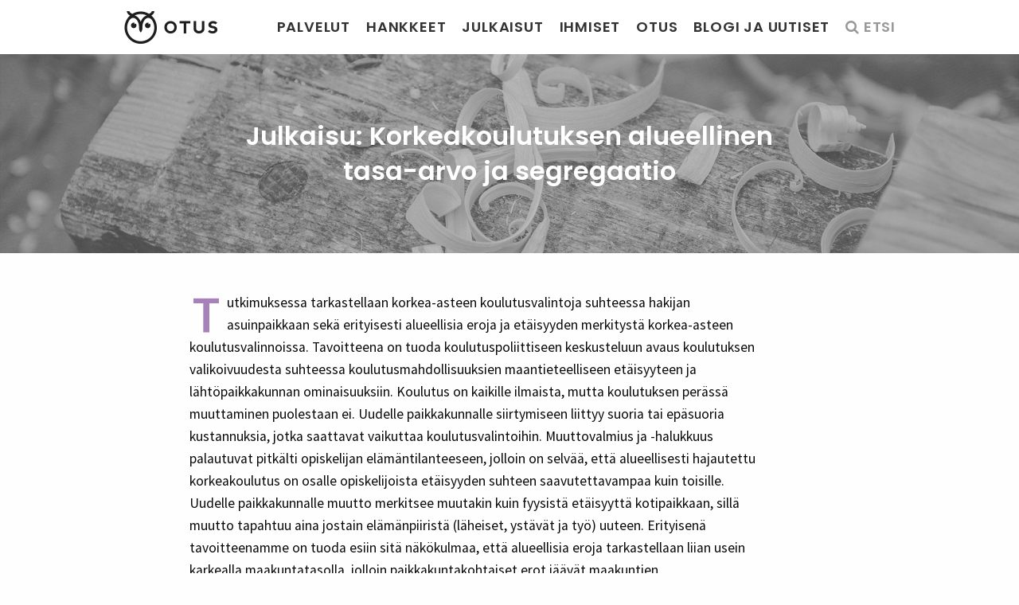

--- FILE ---
content_type: text/html; charset=UTF-8
request_url: https://www.otus.fi/julkaisu/korkeakoulutuksen-alueellinen-tasa-arvo-ja-segregaatio/
body_size: 35586
content:
<!DOCTYPE html>
<html lang="fi">

	<head>
		<meta charset="UTF-8">

		<meta http-equiv="X-UA-Compatible" content="IE=edge">

		<title>Korkeakoulutuksen alueellinen tasa-arvo ja segregaatio - Otus</title>


    <meta name="viewport" content="width=device-width, initial-scale=1">
		<link rel="apple-touch-icon" sizes="180x180" href="/apple-touch-icon.png">
		<link rel="icon" type="image/png" sizes="32x32" href="/favicon-32x32.png">
		<link rel="icon" type="image/png" sizes="16x16" href="/favicon-16x16.png">
		<link rel="manifest" href="/manifest.json">
		<link rel="mask-icon" href="/safari-pinned-tab.svg" color="#a681ba">
		<meta name="theme-color" content="#a681ba">

    <meta name='robots' content='index, follow, max-image-preview:large, max-snippet:-1, max-video-preview:-1' />
	<style>img:is([sizes="auto" i], [sizes^="auto," i]) { contain-intrinsic-size: 3000px 1500px }</style>
	<script type="text/javascript">
/* <![CDATA[ */
window.koko_analytics = {"url":"https:\/\/www.otus.fi\/wp\/koko-analytics-collect.php","site_url":"https:\/\/www.otus.fi","post_id":274,"path":"\/julkaisu\/korkeakoulutuksen-alueellinen-tasa-arvo-ja-segregaatio\/","method":"none","use_cookie":false};
/* ]]> */
</script>

	<!-- This site is optimized with the Yoast SEO plugin v26.4 - https://yoast.com/wordpress/plugins/seo/ -->
	<link rel="canonical" href="https://www.otus.fi/julkaisu/korkeakoulutuksen-alueellinen-tasa-arvo-ja-segregaatio/" />
	<meta property="og:locale" content="fi_FI" />
	<meta property="og:type" content="article" />
	<meta property="og:title" content="Korkeakoulutuksen alueellinen tasa-arvo ja segregaatio - Otus" />
	<meta property="og:description" content="Tutkimuksessa tarkastellaan korkea-asteen koulutusvalintoja suhteessa hakijan asuinpaikkaan sekä erityisesti alueellisia eroja ja etäisyyden merkitystä korkea-asteen koulutusvalinnoissa. Tavoitteena on tuoda koulutuspoliittiseen..." />
	<meta property="og:url" content="https://www.otus.fi/julkaisu/korkeakoulutuksen-alueellinen-tasa-arvo-ja-segregaatio/" />
	<meta property="og:site_name" content="Otus" />
	<meta property="article:publisher" content="https://www.facebook.com/otusowl/" />
	<meta property="article:modified_time" content="2020-01-07T13:55:49+00:00" />
	<meta property="og:image" content="https://www.otus.fi/wp/wp-content/uploads/2017/09/otus-facebook_share.png" />
	<meta property="og:image:width" content="1200" />
	<meta property="og:image:height" content="630" />
	<meta property="og:image:type" content="image/png" />
	<meta name="twitter:card" content="summary_large_image" />
	<meta name="twitter:site" content="@otusowl" />
	<meta name="twitter:label1" content="Arvioitu lukuaika" />
	<meta name="twitter:data1" content="1 minuutti" />
	<script type="application/ld+json" class="yoast-schema-graph">{"@context":"https://schema.org","@graph":[{"@type":"WebPage","@id":"https://www.otus.fi/julkaisu/korkeakoulutuksen-alueellinen-tasa-arvo-ja-segregaatio/","url":"https://www.otus.fi/julkaisu/korkeakoulutuksen-alueellinen-tasa-arvo-ja-segregaatio/","name":"Korkeakoulutuksen alueellinen tasa-arvo ja segregaatio - Otus","isPartOf":{"@id":"https://www.otus.fi/#website"},"datePublished":"2017-08-16T10:55:27+00:00","dateModified":"2020-01-07T13:55:49+00:00","breadcrumb":{"@id":"https://www.otus.fi/julkaisu/korkeakoulutuksen-alueellinen-tasa-arvo-ja-segregaatio/#breadcrumb"},"inLanguage":"fi","potentialAction":[{"@type":"ReadAction","target":["https://www.otus.fi/julkaisu/korkeakoulutuksen-alueellinen-tasa-arvo-ja-segregaatio/"]}]},{"@type":"BreadcrumbList","@id":"https://www.otus.fi/julkaisu/korkeakoulutuksen-alueellinen-tasa-arvo-ja-segregaatio/#breadcrumb","itemListElement":[{"@type":"ListItem","position":1,"name":"Home","item":"https://www.otus.fi/"},{"@type":"ListItem","position":2,"name":"Korkeakoulutuksen alueellinen tasa-arvo ja segregaatio"}]},{"@type":"WebSite","@id":"https://www.otus.fi/#website","url":"https://www.otus.fi/","name":"Otus","description":"Otus on opiskelijaa lähellä oleva koulutuksen asiantuntija","publisher":{"@id":"https://www.otus.fi/#organization"},"potentialAction":[{"@type":"SearchAction","target":{"@type":"EntryPoint","urlTemplate":"https://www.otus.fi/?s={search_term_string}"},"query-input":{"@type":"PropertyValueSpecification","valueRequired":true,"valueName":"search_term_string"}}],"inLanguage":"fi"},{"@type":"Organization","@id":"https://www.otus.fi/#organization","name":"Opiskelun ja koulutuksen tutkimussäätiö Otus sr","url":"https://www.otus.fi/","logo":{"@type":"ImageObject","inLanguage":"fi","@id":"https://www.otus.fi/#/schema/logo/image/","url":"https://www.otus.fi/wp/wp-content/uploads/2017/08/Otus_logo_240x82_final.png","contentUrl":"https://www.otus.fi/wp/wp-content/uploads/2017/08/Otus_logo_240x82_final.png","width":240,"height":82,"caption":"Opiskelun ja koulutuksen tutkimussäätiö Otus sr"},"image":{"@id":"https://www.otus.fi/#/schema/logo/image/"},"sameAs":["https://www.facebook.com/otusowl/","https://x.com/otusowl"]}]}</script>
	<!-- / Yoast SEO plugin. -->


<script type="text/javascript">
/* <![CDATA[ */
window._wpemojiSettings = {"baseUrl":"https:\/\/s.w.org\/images\/core\/emoji\/16.0.1\/72x72\/","ext":".png","svgUrl":"https:\/\/s.w.org\/images\/core\/emoji\/16.0.1\/svg\/","svgExt":".svg","source":{"concatemoji":"https:\/\/www.otus.fi\/wp\/wp-includes\/js\/wp-emoji-release.min.js?ver=6.8.3"}};
/*! This file is auto-generated */
!function(s,n){var o,i,e;function c(e){try{var t={supportTests:e,timestamp:(new Date).valueOf()};sessionStorage.setItem(o,JSON.stringify(t))}catch(e){}}function p(e,t,n){e.clearRect(0,0,e.canvas.width,e.canvas.height),e.fillText(t,0,0);var t=new Uint32Array(e.getImageData(0,0,e.canvas.width,e.canvas.height).data),a=(e.clearRect(0,0,e.canvas.width,e.canvas.height),e.fillText(n,0,0),new Uint32Array(e.getImageData(0,0,e.canvas.width,e.canvas.height).data));return t.every(function(e,t){return e===a[t]})}function u(e,t){e.clearRect(0,0,e.canvas.width,e.canvas.height),e.fillText(t,0,0);for(var n=e.getImageData(16,16,1,1),a=0;a<n.data.length;a++)if(0!==n.data[a])return!1;return!0}function f(e,t,n,a){switch(t){case"flag":return n(e,"\ud83c\udff3\ufe0f\u200d\u26a7\ufe0f","\ud83c\udff3\ufe0f\u200b\u26a7\ufe0f")?!1:!n(e,"\ud83c\udde8\ud83c\uddf6","\ud83c\udde8\u200b\ud83c\uddf6")&&!n(e,"\ud83c\udff4\udb40\udc67\udb40\udc62\udb40\udc65\udb40\udc6e\udb40\udc67\udb40\udc7f","\ud83c\udff4\u200b\udb40\udc67\u200b\udb40\udc62\u200b\udb40\udc65\u200b\udb40\udc6e\u200b\udb40\udc67\u200b\udb40\udc7f");case"emoji":return!a(e,"\ud83e\udedf")}return!1}function g(e,t,n,a){var r="undefined"!=typeof WorkerGlobalScope&&self instanceof WorkerGlobalScope?new OffscreenCanvas(300,150):s.createElement("canvas"),o=r.getContext("2d",{willReadFrequently:!0}),i=(o.textBaseline="top",o.font="600 32px Arial",{});return e.forEach(function(e){i[e]=t(o,e,n,a)}),i}function t(e){var t=s.createElement("script");t.src=e,t.defer=!0,s.head.appendChild(t)}"undefined"!=typeof Promise&&(o="wpEmojiSettingsSupports",i=["flag","emoji"],n.supports={everything:!0,everythingExceptFlag:!0},e=new Promise(function(e){s.addEventListener("DOMContentLoaded",e,{once:!0})}),new Promise(function(t){var n=function(){try{var e=JSON.parse(sessionStorage.getItem(o));if("object"==typeof e&&"number"==typeof e.timestamp&&(new Date).valueOf()<e.timestamp+604800&&"object"==typeof e.supportTests)return e.supportTests}catch(e){}return null}();if(!n){if("undefined"!=typeof Worker&&"undefined"!=typeof OffscreenCanvas&&"undefined"!=typeof URL&&URL.createObjectURL&&"undefined"!=typeof Blob)try{var e="postMessage("+g.toString()+"("+[JSON.stringify(i),f.toString(),p.toString(),u.toString()].join(",")+"));",a=new Blob([e],{type:"text/javascript"}),r=new Worker(URL.createObjectURL(a),{name:"wpTestEmojiSupports"});return void(r.onmessage=function(e){c(n=e.data),r.terminate(),t(n)})}catch(e){}c(n=g(i,f,p,u))}t(n)}).then(function(e){for(var t in e)n.supports[t]=e[t],n.supports.everything=n.supports.everything&&n.supports[t],"flag"!==t&&(n.supports.everythingExceptFlag=n.supports.everythingExceptFlag&&n.supports[t]);n.supports.everythingExceptFlag=n.supports.everythingExceptFlag&&!n.supports.flag,n.DOMReady=!1,n.readyCallback=function(){n.DOMReady=!0}}).then(function(){return e}).then(function(){var e;n.supports.everything||(n.readyCallback(),(e=n.source||{}).concatemoji?t(e.concatemoji):e.wpemoji&&e.twemoji&&(t(e.twemoji),t(e.wpemoji)))}))}((window,document),window._wpemojiSettings);
/* ]]> */
</script>
<style id='wp-emoji-styles-inline-css' type='text/css'>

	img.wp-smiley, img.emoji {
		display: inline !important;
		border: none !important;
		box-shadow: none !important;
		height: 1em !important;
		width: 1em !important;
		margin: 0 0.07em !important;
		vertical-align: -0.1em !important;
		background: none !important;
		padding: 0 !important;
	}
</style>
<link rel='stylesheet' id='wp-block-library-css' href='https://www.otus.fi/wp/wp-includes/css/dist/block-library/style.min.css?ver=6.8.3' type='text/css' media='all' />
<style id='classic-theme-styles-inline-css' type='text/css'>
/*! This file is auto-generated */
.wp-block-button__link{color:#fff;background-color:#32373c;border-radius:9999px;box-shadow:none;text-decoration:none;padding:calc(.667em + 2px) calc(1.333em + 2px);font-size:1.125em}.wp-block-file__button{background:#32373c;color:#fff;text-decoration:none}
</style>
<style id='global-styles-inline-css' type='text/css'>
:root{--wp--preset--aspect-ratio--square: 1;--wp--preset--aspect-ratio--4-3: 4/3;--wp--preset--aspect-ratio--3-4: 3/4;--wp--preset--aspect-ratio--3-2: 3/2;--wp--preset--aspect-ratio--2-3: 2/3;--wp--preset--aspect-ratio--16-9: 16/9;--wp--preset--aspect-ratio--9-16: 9/16;--wp--preset--color--black: #000000;--wp--preset--color--cyan-bluish-gray: #abb8c3;--wp--preset--color--white: #ffffff;--wp--preset--color--pale-pink: #f78da7;--wp--preset--color--vivid-red: #cf2e2e;--wp--preset--color--luminous-vivid-orange: #ff6900;--wp--preset--color--luminous-vivid-amber: #fcb900;--wp--preset--color--light-green-cyan: #7bdcb5;--wp--preset--color--vivid-green-cyan: #00d084;--wp--preset--color--pale-cyan-blue: #8ed1fc;--wp--preset--color--vivid-cyan-blue: #0693e3;--wp--preset--color--vivid-purple: #9b51e0;--wp--preset--gradient--vivid-cyan-blue-to-vivid-purple: linear-gradient(135deg,rgba(6,147,227,1) 0%,rgb(155,81,224) 100%);--wp--preset--gradient--light-green-cyan-to-vivid-green-cyan: linear-gradient(135deg,rgb(122,220,180) 0%,rgb(0,208,130) 100%);--wp--preset--gradient--luminous-vivid-amber-to-luminous-vivid-orange: linear-gradient(135deg,rgba(252,185,0,1) 0%,rgba(255,105,0,1) 100%);--wp--preset--gradient--luminous-vivid-orange-to-vivid-red: linear-gradient(135deg,rgba(255,105,0,1) 0%,rgb(207,46,46) 100%);--wp--preset--gradient--very-light-gray-to-cyan-bluish-gray: linear-gradient(135deg,rgb(238,238,238) 0%,rgb(169,184,195) 100%);--wp--preset--gradient--cool-to-warm-spectrum: linear-gradient(135deg,rgb(74,234,220) 0%,rgb(151,120,209) 20%,rgb(207,42,186) 40%,rgb(238,44,130) 60%,rgb(251,105,98) 80%,rgb(254,248,76) 100%);--wp--preset--gradient--blush-light-purple: linear-gradient(135deg,rgb(255,206,236) 0%,rgb(152,150,240) 100%);--wp--preset--gradient--blush-bordeaux: linear-gradient(135deg,rgb(254,205,165) 0%,rgb(254,45,45) 50%,rgb(107,0,62) 100%);--wp--preset--gradient--luminous-dusk: linear-gradient(135deg,rgb(255,203,112) 0%,rgb(199,81,192) 50%,rgb(65,88,208) 100%);--wp--preset--gradient--pale-ocean: linear-gradient(135deg,rgb(255,245,203) 0%,rgb(182,227,212) 50%,rgb(51,167,181) 100%);--wp--preset--gradient--electric-grass: linear-gradient(135deg,rgb(202,248,128) 0%,rgb(113,206,126) 100%);--wp--preset--gradient--midnight: linear-gradient(135deg,rgb(2,3,129) 0%,rgb(40,116,252) 100%);--wp--preset--font-size--small: 13px;--wp--preset--font-size--medium: 20px;--wp--preset--font-size--large: 36px;--wp--preset--font-size--x-large: 42px;--wp--preset--spacing--20: 0.44rem;--wp--preset--spacing--30: 0.67rem;--wp--preset--spacing--40: 1rem;--wp--preset--spacing--50: 1.5rem;--wp--preset--spacing--60: 2.25rem;--wp--preset--spacing--70: 3.38rem;--wp--preset--spacing--80: 5.06rem;--wp--preset--shadow--natural: 6px 6px 9px rgba(0, 0, 0, 0.2);--wp--preset--shadow--deep: 12px 12px 50px rgba(0, 0, 0, 0.4);--wp--preset--shadow--sharp: 6px 6px 0px rgba(0, 0, 0, 0.2);--wp--preset--shadow--outlined: 6px 6px 0px -3px rgba(255, 255, 255, 1), 6px 6px rgba(0, 0, 0, 1);--wp--preset--shadow--crisp: 6px 6px 0px rgba(0, 0, 0, 1);}:where(.is-layout-flex){gap: 0.5em;}:where(.is-layout-grid){gap: 0.5em;}body .is-layout-flex{display: flex;}.is-layout-flex{flex-wrap: wrap;align-items: center;}.is-layout-flex > :is(*, div){margin: 0;}body .is-layout-grid{display: grid;}.is-layout-grid > :is(*, div){margin: 0;}:where(.wp-block-columns.is-layout-flex){gap: 2em;}:where(.wp-block-columns.is-layout-grid){gap: 2em;}:where(.wp-block-post-template.is-layout-flex){gap: 1.25em;}:where(.wp-block-post-template.is-layout-grid){gap: 1.25em;}.has-black-color{color: var(--wp--preset--color--black) !important;}.has-cyan-bluish-gray-color{color: var(--wp--preset--color--cyan-bluish-gray) !important;}.has-white-color{color: var(--wp--preset--color--white) !important;}.has-pale-pink-color{color: var(--wp--preset--color--pale-pink) !important;}.has-vivid-red-color{color: var(--wp--preset--color--vivid-red) !important;}.has-luminous-vivid-orange-color{color: var(--wp--preset--color--luminous-vivid-orange) !important;}.has-luminous-vivid-amber-color{color: var(--wp--preset--color--luminous-vivid-amber) !important;}.has-light-green-cyan-color{color: var(--wp--preset--color--light-green-cyan) !important;}.has-vivid-green-cyan-color{color: var(--wp--preset--color--vivid-green-cyan) !important;}.has-pale-cyan-blue-color{color: var(--wp--preset--color--pale-cyan-blue) !important;}.has-vivid-cyan-blue-color{color: var(--wp--preset--color--vivid-cyan-blue) !important;}.has-vivid-purple-color{color: var(--wp--preset--color--vivid-purple) !important;}.has-black-background-color{background-color: var(--wp--preset--color--black) !important;}.has-cyan-bluish-gray-background-color{background-color: var(--wp--preset--color--cyan-bluish-gray) !important;}.has-white-background-color{background-color: var(--wp--preset--color--white) !important;}.has-pale-pink-background-color{background-color: var(--wp--preset--color--pale-pink) !important;}.has-vivid-red-background-color{background-color: var(--wp--preset--color--vivid-red) !important;}.has-luminous-vivid-orange-background-color{background-color: var(--wp--preset--color--luminous-vivid-orange) !important;}.has-luminous-vivid-amber-background-color{background-color: var(--wp--preset--color--luminous-vivid-amber) !important;}.has-light-green-cyan-background-color{background-color: var(--wp--preset--color--light-green-cyan) !important;}.has-vivid-green-cyan-background-color{background-color: var(--wp--preset--color--vivid-green-cyan) !important;}.has-pale-cyan-blue-background-color{background-color: var(--wp--preset--color--pale-cyan-blue) !important;}.has-vivid-cyan-blue-background-color{background-color: var(--wp--preset--color--vivid-cyan-blue) !important;}.has-vivid-purple-background-color{background-color: var(--wp--preset--color--vivid-purple) !important;}.has-black-border-color{border-color: var(--wp--preset--color--black) !important;}.has-cyan-bluish-gray-border-color{border-color: var(--wp--preset--color--cyan-bluish-gray) !important;}.has-white-border-color{border-color: var(--wp--preset--color--white) !important;}.has-pale-pink-border-color{border-color: var(--wp--preset--color--pale-pink) !important;}.has-vivid-red-border-color{border-color: var(--wp--preset--color--vivid-red) !important;}.has-luminous-vivid-orange-border-color{border-color: var(--wp--preset--color--luminous-vivid-orange) !important;}.has-luminous-vivid-amber-border-color{border-color: var(--wp--preset--color--luminous-vivid-amber) !important;}.has-light-green-cyan-border-color{border-color: var(--wp--preset--color--light-green-cyan) !important;}.has-vivid-green-cyan-border-color{border-color: var(--wp--preset--color--vivid-green-cyan) !important;}.has-pale-cyan-blue-border-color{border-color: var(--wp--preset--color--pale-cyan-blue) !important;}.has-vivid-cyan-blue-border-color{border-color: var(--wp--preset--color--vivid-cyan-blue) !important;}.has-vivid-purple-border-color{border-color: var(--wp--preset--color--vivid-purple) !important;}.has-vivid-cyan-blue-to-vivid-purple-gradient-background{background: var(--wp--preset--gradient--vivid-cyan-blue-to-vivid-purple) !important;}.has-light-green-cyan-to-vivid-green-cyan-gradient-background{background: var(--wp--preset--gradient--light-green-cyan-to-vivid-green-cyan) !important;}.has-luminous-vivid-amber-to-luminous-vivid-orange-gradient-background{background: var(--wp--preset--gradient--luminous-vivid-amber-to-luminous-vivid-orange) !important;}.has-luminous-vivid-orange-to-vivid-red-gradient-background{background: var(--wp--preset--gradient--luminous-vivid-orange-to-vivid-red) !important;}.has-very-light-gray-to-cyan-bluish-gray-gradient-background{background: var(--wp--preset--gradient--very-light-gray-to-cyan-bluish-gray) !important;}.has-cool-to-warm-spectrum-gradient-background{background: var(--wp--preset--gradient--cool-to-warm-spectrum) !important;}.has-blush-light-purple-gradient-background{background: var(--wp--preset--gradient--blush-light-purple) !important;}.has-blush-bordeaux-gradient-background{background: var(--wp--preset--gradient--blush-bordeaux) !important;}.has-luminous-dusk-gradient-background{background: var(--wp--preset--gradient--luminous-dusk) !important;}.has-pale-ocean-gradient-background{background: var(--wp--preset--gradient--pale-ocean) !important;}.has-electric-grass-gradient-background{background: var(--wp--preset--gradient--electric-grass) !important;}.has-midnight-gradient-background{background: var(--wp--preset--gradient--midnight) !important;}.has-small-font-size{font-size: var(--wp--preset--font-size--small) !important;}.has-medium-font-size{font-size: var(--wp--preset--font-size--medium) !important;}.has-large-font-size{font-size: var(--wp--preset--font-size--large) !important;}.has-x-large-font-size{font-size: var(--wp--preset--font-size--x-large) !important;}
:where(.wp-block-post-template.is-layout-flex){gap: 1.25em;}:where(.wp-block-post-template.is-layout-grid){gap: 1.25em;}
:where(.wp-block-columns.is-layout-flex){gap: 2em;}:where(.wp-block-columns.is-layout-grid){gap: 2em;}
:root :where(.wp-block-pullquote){font-size: 1.5em;line-height: 1.6;}
</style>
<link rel='stylesheet' id='contact-form-7-css' href='https://www.otus.fi/wp/wp-content/plugins/contact-form-7/includes/css/styles.css?ver=6.1.3' type='text/css' media='all' />
<link rel='stylesheet' id='foundation-css' href='https://www.otus.fi/wp/wp-content/themes/otus/css/foundation.css?ver=6.8.3' type='text/css' media='all' />
<link rel='stylesheet' id='fontawesome-css' href='https://www.otus.fi/wp/wp-content/themes/otus/css/font-awesome.min.css?ver=6.8.3' type='text/css' media='all' />
<link rel='stylesheet' id='animate-css' href='https://www.otus.fi/wp/wp-content/themes/otus/css/animate.css?ver=6.8.3' type='text/css' media='all' />
<link rel='stylesheet' id='common-style-css' href='https://www.otus.fi/wp/wp-content/themes/otus/style.css?ver=6.8.3' type='text/css' media='all' />
<script type="text/javascript" src="https://www.otus.fi/wp/wp-includes/js/jquery/jquery.min.js?ver=3.7.1" id="jquery-core-js"></script>
<script type="text/javascript" src="https://www.otus.fi/wp/wp-includes/js/jquery/jquery-migrate.min.js?ver=3.4.1" id="jquery-migrate-js"></script>
<link rel="https://api.w.org/" href="https://www.otus.fi/wp-json/" /><link rel="alternate" title="JSON" type="application/json" href="https://www.otus.fi/wp-json/wp/v2/julkaisut/274" /><link rel="EditURI" type="application/rsd+xml" title="RSD" href="https://www.otus.fi/wp/xmlrpc.php?rsd" />
<meta name="generator" content="WordPress 6.8.3" />
<link rel='shortlink' href='https://www.otus.fi/?p=274' />
<link rel="alternate" title="oEmbed (JSON)" type="application/json+oembed" href="https://www.otus.fi/wp-json/oembed/1.0/embed?url=https%3A%2F%2Fwww.otus.fi%2Fjulkaisu%2Fkorkeakoulutuksen-alueellinen-tasa-arvo-ja-segregaatio%2F" />
<link rel="alternate" title="oEmbed (XML)" type="text/xml+oembed" href="https://www.otus.fi/wp-json/oembed/1.0/embed?url=https%3A%2F%2Fwww.otus.fi%2Fjulkaisu%2Fkorkeakoulutuksen-alueellinen-tasa-arvo-ja-segregaatio%2F&#038;format=xml" />
<!-- Analytics by WP Statistics - https://wp-statistics.com -->
		
	</head>

	<body class="wp-singular julkaisut-template-default single single-julkaisut postid-274 wp-theme-otus">

			<header role="banner">
				<div class="row">
					<div class="large-12 columns">
					    <div id="logo">
																<a href="https://www.otus.fi">
									<img src="https://www.otus.fi/wp/wp-content/uploads/2017/08/Otus_logo_240x82_final.png" alt="Otus" />
						    </a>
					    </div>

							<div class="top-secondary-navigation">
								<div class="top-search-container">
								    <a class="open-header-search" href="#search-site=show"><i class="fa fa-search"></i><span class="text"> Etsi</span></a>
								</div>
							</div>

					    <nav role="navigation">
								<div id="mobile-icon">
								  <span></span>
								  <span></span>
								  <span></span>
								</div>
								<div class="top-bar-menu"><ul id="menu-ylavalikko" class="menu"><li id="menu-item-26" class="menu-item menu-item-type-post_type menu-item-object-page menu-item-26"><a href="https://www.otus.fi/palvelut/">Palvelut</a></li>
<li id="menu-item-91" class="menu-item menu-item-type-post_type menu-item-object-page menu-item-91"><a href="https://www.otus.fi/hankkeet/">Hankkeet</a></li>
<li id="menu-item-92" class="menu-item menu-item-type-post_type menu-item-object-page menu-item-92"><a href="https://www.otus.fi/julkaisut/">Julkaisut</a></li>
<li id="menu-item-251" class="menu-item menu-item-type-post_type menu-item-object-page menu-item-251"><a href="https://www.otus.fi/ihmiset/">Ihmiset</a></li>
<li id="menu-item-24" class="menu-item menu-item-type-post_type menu-item-object-page menu-item-24"><a href="https://www.otus.fi/otus/">Otus</a></li>
<li id="menu-item-90" class="menu-item menu-item-type-post_type menu-item-object-page menu-item-90"><a href="https://www.otus.fi/blogi/">Blogi ja uutiset</a></li>
</ul></div>					    </nav>


					</div>
				</div>

				<div id="search-header" class="wrapper clearfix" style="display:none">
				    <div class="row">
							<div class="large-12 columns">
					    	<div class="header-search-container">
									<form role="search" method="get" id="searchform" action="https://www.otus.fi/" >
    <input type="text" value="" name="s" id="s" placeholder="Etsi sivustolta..." />
    <!--<input type="submit" id="searchsubmit" value="Etsi" />-->
    </form>									<a class="close-header-search" href="#"><i class="fa fa-close"></i></a>
								</div>
							</div>
				    </div>
				</div>

			</header> <!-- end header -->

		<div id="container" class="container first">

      <div class="clear-top"></div>

				            <div class="subpage-header-container" style="background-image:url('https://www.otus.fi/wp/wp-content/uploads/2017/06/etusivun_kuva1.jpg');">
		           <div class="entry-title">
																
              		<h1>Julkaisu: Korkeakoulutuksen alueellinen tasa-arvo ja segregaatio</h1>
														            </div>
      </div>

			<div id="subpage-content" class="content">

        <div class="row">

				<article>
					<div class="large-offset-1 large-9 columns">

						

							
							<div class="entry-content" itemprop="articleBody">
								<p>Tutkimuksessa tarkastellaan korkea-asteen koulutusvalintoja suhteessa hakijan asuinpaikkaan sekä erityisesti alueellisia eroja ja etäisyyden merkitystä korkea-asteen koulutusvalinnoissa. Tavoitteena on tuoda koulutuspoliittiseen keskusteluun avaus koulutuksen valikoivuudesta suhteessa koulutusmahdollisuuksien maantieteelliseen etäisyyteen ja lähtöpaikkakunnan ominaisuuksiin. Koulutus on kaikille ilmaista, mutta koulutuksen perässä muuttaminen puolestaan ei. Uudelle paikkakunnalle siirtymiseen liittyy suoria tai epäsuoria kustannuksia, jotka saattavat vaikuttaa koulutusvalintoihin. Muuttovalmius ja -halukkuus palautuvat pitkälti opiskelijan elämäntilanteeseen, jolloin on selvää, että alueellisesti hajautettu korkeakoulutus on osalle opiskelijoista etäisyyden suhteen saavutettavampaa kuin toisille. Uudelle paikkakunnalle muutto merkitsee muutakin kuin fyysistä etäisyyttä kotipaikkaan, sillä muutto tapahtuu aina jostain elämänpiiristä (läheiset, ystävät ja työ) uuteen. Erityisenä tavoitteenamme on tuoda esiin sitä näkökulmaa, että alueellisia eroja tarkastellaan liian usein karkealla maakuntatasolla, jolloin paikkakuntakohtaiset erot jäävät maakuntien keskuspaikkakuntien varjoon. Etäisyydet koulutusvaihtoehtoihin ja koulutuksiin hakeutujan olosuhteet saattavat olla kahden eri maakunnissa sijaitsevan syrjäisen maalaiskunnan kohdalla samankaltaisemmat kuin saman maakunnan keskuspaikan ja maalaiskuntien välillä.</p>
<p>Saari, S., Inkinen, A. &amp; Mikkonen, J. Korkeakoulutuksen alueellinen tasa-arvo ja segregaatio.<br />
Otus 54/2016.</p>
<p><a href="https://drive.google.com/file/d/0B9L1fvjudy3Ga1F0ZlVTY3FHV0E/view" target="_blank" class="button" title="Lue julkaisu" rel="noopener noreferrer">Lue julkaisu</a></p>

								
							</div> <!-- end article section -->

																									

								<div class="text-center" style="margin-top: 2rem;">
								<span style="display: inline-block; margin-bottom:20px;"><iframe src="//www.facebook.com/plugins/like.php?href=https://www.otus.fi/julkaisu/korkeakoulutuksen-alueellinen-tasa-arvo-ja-segregaatio/&amp;width=120&amp;layout=button&amp;action=like&amp;show_faces=false&amp;share=true&amp;height=21" scrolling="no" frameborder="0" style="border:none; overflow:hidden; height:21px; width:120px;" allowTransparency="true"></iframe></span>								<span style="display: inline-block; margin-bottom:20px;"><a href="https://twitter.com/share" class="twitter-share-button" data-lang="en">Tweet</a>
									<script>!function(d,s,id){var js,fjs=d.getElementsByTagName(s)[0];if(!d.getElementById(id)){js=d.createElement(s);js.id=id;js.src="https://platform.twitter.com/widgets.js";fjs.parentNode.insertBefore(js,fjs);}}(document,"script","twitter-wjs");</script></span>								</div>



						
						
					</div> <!-- end #main -->
				</article>
				<aside>
    			<div class="large-2 columns">

    			</div>
				</aside>
    	</div><!-- end row -->

		</div> <!-- end #content -->

	</div> <!-- end .container -->

<div class="clear"></div>

			<footer role="contentinfo" class="content">

				<div id="footer-head">
											<div class="row">
							<div class="large-12 columns">
								<!-- Begin Mailchimp Signup Form -->
								<div id="mc_embed_signup">
								<form action="https://otus.us19.list-manage.com/subscribe/post?u=ae37a11be1400562ae44f7241&amp;id=0ca94d8b17" method="post" id="mc-embedded-subscribe-form" name="mc-embedded-subscribe-form" class="validate" target="_blank" novalidate>
								    <div id="mc_embed_signup_scroll">

												<div class="row">
													<div class="large-10 large-offset-2 columns">
														<h2>Tilaa uutiskirjeemme</h2>
														<p><small>Julkaisemme noin 2-4 kertaa vuodessa uutiskirjeen, jossa kerromme säätiön toiminnasta, tuoreista julkaisuista ja käynnissä olevasta tutkimuksesta.</small></p>
													</div>
												</div>

												<div class="row">

													<div class="large-4 large-offset-2 columns">
														<div class="mc-field-group">
															<label for="mce-EMAIL">Sähköpostiosoitteesi <span class="asterisk">*</span>
															</label>
															<input type="email" value="" name="EMAIL" class="required email" id="mce-EMAIL">
														</div>
													</div>

													<div class="large-4 columns">
														<div class="mc-field-group">
															<label for="mce-FNAME">Etunimi </label>
															<input type="text" value="" name="FNAME" class="" id="mce-FNAME">
														</div>
													</div>

													<div class="large-2 columns">

													</div>
												</div>
												<div class="row">
													<div class="large-10 large-offset-2 columns">
														<div id="mce-responses" class="clear">
															<div class="response" id="mce-error-response" style="display:none"></div>
															<div class="response" id="mce-success-response" style="display:none"></div>
														</div>    <!-- real people should not fill this in and expect good things - do not remove this or risk form bot signups-->
														<div style="position: absolute; left: -5000px;" aria-hidden="true"><input type="text" name="b_ae37a11be1400562ae44f7241_0ca94d8b17" tabindex="-1" value=""></div>
														<p><small>Tilaamalla uutiskirjeen hyväksyt yhteystietojesi tallentamisen ja käytön <a href="https://mailchimp.com/legal/privacy/#3._Privacy_for_Contacts" target="_blank">Mailchimp-palvelun tietosuojailmoituksen</a> mukaisesti.</small></p>
														<div class="clear"><input type="submit" value="Tilaa" name="subscribe" id="mc-embedded-subscribe" class="button"></div>
													</div>
												</div>
								    </div>
								</form>
								</div>
								<script type='text/javascript' src='//s3.amazonaws.com/downloads.mailchimp.com/js/mc-validate.js'></script><script type='text/javascript'>(function($) {window.fnames = new Array(); window.ftypes = new Array();fnames[0]='EMAIL';ftypes[0]='email';fnames[1]='FNAME';ftypes[1]='text';fnames[2]='LNAME';ftypes[2]='text'; /*
								 * Translated default messages for the $ validation plugin.
								 * Locale: FI
								 */
								$.extend($.validator.messages, {
									required: "T&auml;m&auml; kentt&auml; on pakollinen.",
									maxlength: $.validator.format("Voit sy&ouml;tt&auml;&auml; enint&auml;&auml;n {0} merkki&auml;."),
									minlength: $.validator.format("V&auml;hint&auml;&auml;n {0} merkki&auml;."),
									rangelength: $.validator.format("Sy&ouml;t&auml; v&auml;hint&auml;&auml;n {0} ja enint&auml;&auml;n {1} merkki&auml;."),
									email: "Sy&ouml;t&auml; oikea s&auml;hk&ouml;postiosoite.",
									url: "Sy&ouml;t&auml; oikea URL osoite.",
									date: "Sy&ouml;t&auml; oike p&auml;iv&auml;m&auml;&auml;r&auml;.",
									dateISO: "Sy&ouml;t&auml; oike p&auml;iv&auml;m&auml;&auml;r&auml; (VVVV-MM-DD).",
									number: "Sy&ouml;t&auml; numero.",
									digits: "Sy&ouml;t&auml; pelk&auml;st&auml;&auml;n numeroita.",
									equalTo: "Sy&ouml;t&auml; sama arvo uudestaan.",
									range: $.validator.format("Sy&ouml;t&auml; arvo {0} ja {1} v&auml;lilt&auml;."),
									max: $.validator.format("Sy&ouml;t&auml; arvo joka on yht&auml; suuri tai suurempi kuin {0}."),
									min: $.validator.format("Sy&ouml;t&auml; arvo joka on pienempi tai yht&auml; suuri kuin {0}."),
									creditcard: "Sy&ouml;t&auml; voimassa oleva luottokorttinumero."
								});}(jQuery));var $mcj = jQuery.noConflict(true);</script>
								<!--End mc_embed_signup-->
								<hr>
							</div>
						</div>
					
					<div class="row">
						<div class="large-12 columns text-center">

							<ul class="some-icons">
																									<li class="some-facebook"><a href="https://www.facebook.com/otusowl/" title="Facebook" target="_blank"><i class="fa fa-facebook" aria-hidden="true"></i></a></li>
																									<li class="some-twitter"><a href="https://twitter.com/otusowl/" title="Twitter" target="_blank"><i class="fa fa-twitter" aria-hidden="true"></i></a></li>
															</ul>
						</div>
					</div>
				</div>

				<div id="footer-widgets" class="clearfix content">

					<div class="row">
						<div class="large-12 columns text-center">
														<h3>Opiskelun ja koulutuksen tutkimussäätiö Otus sr</h3>
							<p>Y-tunnus 0829910-7<br />
Lapinrinne 2<br />
c/o Oy OSS-Järjestöpalvelut Ab<br />
00100 HELSINKI<br />
<a href="mailto:posti@otus.fi">posti@otus.fi</a></p>
					 	</div>
					</div>
        
        </div> <!-- end #footer widgets-->

        <div id="footer-copy">
            <div class="row">
							<div class="large-12 columns text-center" role="complementary">
																<p>
																			<a class="privacy-policy-link" href="https://www.otus.fi/tietosuojaseloste/">Tietosuojaseloste</a>
									
								</p>
								<p><small>Toteutus: <a href="http://www.muuks.fi" target="_blank" class="muuks">Muuks Creative</a></small></p>
							</div>
            </div>
        </div>

			</footer> <!-- end footer -->

		    <script type="speculationrules">
{"prefetch":[{"source":"document","where":{"and":[{"href_matches":"\/*"},{"not":{"href_matches":["\/wp\/wp-*.php","\/wp\/wp-admin\/*","\/wp\/wp-content\/uploads\/*","\/wp\/wp-content\/*","\/wp\/wp-content\/plugins\/*","\/wp\/wp-content\/themes\/otus\/*","\/*\\?(.+)"]}},{"not":{"selector_matches":"a[rel~=\"nofollow\"]"}},{"not":{"selector_matches":".no-prefetch, .no-prefetch a"}}]},"eagerness":"conservative"}]}
</script>

<!-- Koko Analytics v2.0.20 - https://www.kokoanalytics.com/ -->
<script type="text/javascript">
/* <![CDATA[ */
!function(){var e=window,r="koko_analytics";function t(t){t.m=e[r].use_cookie?"c":e[r].method[0],navigator.sendBeacon(e[r].url,new URLSearchParams(t))}e[r].request=t,e[r].trackPageview=function(){if("prerender"!=document.visibilityState&&!/bot|crawl|spider|seo|lighthouse|facebookexternalhit|preview/i.test(navigator.userAgent)){var i=0==document.referrer.indexOf(e[r].site_url)?"":document.referrer;t({pa:e[r].path,po:e[r].post_id,r:i})}},e.addEventListener("load",function(){e[r].trackPageview()})}();
/* ]]> */
</script>

<script type="text/javascript" src="https://www.otus.fi/wp/wp-includes/js/dist/hooks.min.js?ver=4d63a3d491d11ffd8ac6" id="wp-hooks-js"></script>
<script type="text/javascript" src="https://www.otus.fi/wp/wp-includes/js/dist/i18n.min.js?ver=5e580eb46a90c2b997e6" id="wp-i18n-js"></script>
<script type="text/javascript" id="wp-i18n-js-after">
/* <![CDATA[ */
wp.i18n.setLocaleData( { 'text direction\u0004ltr': [ 'ltr' ] } );
/* ]]> */
</script>
<script type="text/javascript" src="https://www.otus.fi/wp/wp-content/plugins/contact-form-7/includes/swv/js/index.js?ver=6.1.3" id="swv-js"></script>
<script type="text/javascript" id="contact-form-7-js-before">
/* <![CDATA[ */
var wpcf7 = {
    "api": {
        "root": "https:\/\/www.otus.fi\/wp-json\/",
        "namespace": "contact-form-7\/v1"
    }
};
/* ]]> */
</script>
<script type="text/javascript" src="https://www.otus.fi/wp/wp-content/plugins/contact-form-7/includes/js/index.js?ver=6.1.3" id="contact-form-7-js"></script>
<script type="text/javascript" src="https://www.otus.fi/wp/wp-content/themes/otus/js/main.js?ver=6.8.3" id="mainjs-js"></script>

	</body>

</html>


--- FILE ---
content_type: text/css
request_url: https://www.otus.fi/wp/wp-content/themes/otus/style.css?ver=6.8.3
body_size: 29653
content:
/*
	Theme Name: Otus
	Version: 0.1
	Theme URI: http://muuks.fi
	Description: otus.fi
	Author: Muuks Creative
	Author URI: http://muuks.fi
	License: GNU General Public License version 3.0
	License URI: http://www.gnu.org/licenses/gpl-3.0.html

*/
/* poppins-regular - latin */
@font-face {
  font-family: 'Poppins';
  font-style: normal;
  font-weight: 400;
  src: url('fonts/poppins-v20-latin-regular.eot'); /* IE9 Compat Modes */
  src: local(''),
       url('fonts/poppins-v20-latin-regular.eot?#iefix') format('embedded-opentype'), /* IE6-IE8 */
       url('fonts/poppins-v20-latin-regular.woff2') format('woff2'), /* Super Modern Browsers */
       url('fonts/poppins-v20-latin-regular.woff') format('woff'), /* Modern Browsers */
       url('fonts/poppins-v20-latin-regular.ttf') format('truetype'), /* Safari, Android, iOS */
       url('fonts/poppins-v20-latin-regular.svg#Poppins') format('svg'); /* Legacy iOS */
}
/* poppins-500 - latin */
@font-face {
  font-family: 'Poppins';
  font-style: normal;
  font-weight: 500;
  src: url('fonts/poppins-v20-latin-500.eot'); /* IE9 Compat Modes */
  src: local(''),
       url('fonts/poppins-v20-latin-500.eot?#iefix') format('embedded-opentype'), /* IE6-IE8 */
       url('fonts/poppins-v20-latin-500.woff2') format('woff2'), /* Super Modern Browsers */
       url('fonts/poppins-v20-latin-500.woff') format('woff'), /* Modern Browsers */
       url('fonts/poppins-v20-latin-500.ttf') format('truetype'), /* Safari, Android, iOS */
       url('fonts/poppins-v20-latin-500.svg#Poppins') format('svg'); /* Legacy iOS */
}
/* poppins-600 - latin */
@font-face {
  font-family: 'Poppins';
  font-style: normal;
  font-weight: 600;
  src: url('fonts/poppins-v20-latin-600.eot'); /* IE9 Compat Modes */
  src: local(''),
       url('fonts/poppins-v20-latin-600.eot?#iefix') format('embedded-opentype'), /* IE6-IE8 */
       url('fonts/poppins-v20-latin-600.woff2') format('woff2'), /* Super Modern Browsers */
       url('fonts/poppins-v20-latin-600.woff') format('woff'), /* Modern Browsers */
       url('fonts/poppins-v20-latin-600.ttf') format('truetype'), /* Safari, Android, iOS */
       url('fonts/poppins-v20-latin-600.svg#Poppins') format('svg'); /* Legacy iOS */
}
/* poppins-700 - latin */
@font-face {
  font-family: 'Poppins';
  font-style: normal;
  font-weight: 700;
  src: url('fonts/poppins-v20-latin-700.eot'); /* IE9 Compat Modes */
  src: local(''),
       url('fonts/poppins-v20-latin-700.eot?#iefix') format('embedded-opentype'), /* IE6-IE8 */
       url('fonts/poppins-v20-latin-700.woff2') format('woff2'), /* Super Modern Browsers */
       url('fonts/poppins-v20-latin-700.woff') format('woff'), /* Modern Browsers */
       url('fonts/poppins-v20-latin-700.ttf') format('truetype'), /* Safari, Android, iOS */
       url('fonts/poppins-v20-latin-700.svg#Poppins') format('svg'); /* Legacy iOS */
}

/* source-sans-pro-regular - latin */
@font-face {
  font-family: 'Source Sans Pro';
  font-style: normal;
  font-weight: 400;
  src: url('fonts/source-sans-pro-v21-latin-regular.eot'); /* IE9 Compat Modes */
  src: local(''),
       url('fonts/source-sans-pro-v21-latin-regular.eot?#iefix') format('embedded-opentype'), /* IE6-IE8 */
       url('fonts/source-sans-pro-v21-latin-regular.woff2') format('woff2'), /* Super Modern Browsers */
       url('fonts/source-sans-pro-v21-latin-regular.woff') format('woff'), /* Modern Browsers */
       url('fonts/source-sans-pro-v21-latin-regular.ttf') format('truetype'), /* Safari, Android, iOS */
       url('fonts/source-sans-pro-v21-latin-regular.svg#SourceSansPro') format('svg'); /* Legacy iOS */
}
/* source-sans-pro-italic - latin */
@font-face {
  font-family: 'Source Sans Pro';
  font-style: italic;
  font-weight: 400;
  src: url('fonts/source-sans-pro-v21-latin-italic.eot'); /* IE9 Compat Modes */
  src: local(''),
       url('fonts/source-sans-pro-v21-latin-italic.eot?#iefix') format('embedded-opentype'), /* IE6-IE8 */
       url('fonts/source-sans-pro-v21-latin-italic.woff2') format('woff2'), /* Super Modern Browsers */
       url('fonts/source-sans-pro-v21-latin-italic.woff') format('woff'), /* Modern Browsers */
       url('fonts/source-sans-pro-v21-latin-italic.ttf') format('truetype'), /* Safari, Android, iOS */
       url('fonts/source-sans-pro-v21-latin-italic.svg#SourceSansPro') format('svg'); /* Legacy iOS */
}
/* source-sans-pro-600 - latin */
@font-face {
  font-family: 'Source Sans Pro';
  font-style: normal;
  font-weight: 600;
  src: url('fonts/source-sans-pro-v21-latin-600.eot'); /* IE9 Compat Modes */
  src: local(''),
       url('fonts/source-sans-pro-v21-latin-600.eot?#iefix') format('embedded-opentype'), /* IE6-IE8 */
       url('fonts/source-sans-pro-v21-latin-600.woff2') format('woff2'), /* Super Modern Browsers */
       url('fonts/source-sans-pro-v21-latin-600.woff') format('woff'), /* Modern Browsers */
       url('fonts/source-sans-pro-v21-latin-600.ttf') format('truetype'), /* Safari, Android, iOS */
       url('fonts/source-sans-pro-v21-latin-600.svg#SourceSansPro') format('svg'); /* Legacy iOS */
}
/* source-sans-pro-600italic - latin */
@font-face {
  font-family: 'Source Sans Pro';
  font-style: italic;
  font-weight: 600;
  src: url('fonts/source-sans-pro-v21-latin-600italic.eot'); /* IE9 Compat Modes */
  src: local(''),
       url('fonts/source-sans-pro-v21-latin-600italic.eot?#iefix') format('embedded-opentype'), /* IE6-IE8 */
       url('fonts/source-sans-pro-v21-latin-600italic.woff2') format('woff2'), /* Super Modern Browsers */
       url('fonts/source-sans-pro-v21-latin-600italic.woff') format('woff'), /* Modern Browsers */
       url('fonts/source-sans-pro-v21-latin-600italic.ttf') format('truetype'), /* Safari, Android, iOS */
       url('fonts/source-sans-pro-v21-latin-600italic.svg#SourceSansPro') format('svg'); /* Legacy iOS */
}
/* source-sans-pro-700 - latin */
@font-face {
  font-family: 'Source Sans Pro';
  font-style: normal;
  font-weight: 700;
  src: url('fonts/source-sans-pro-v21-latin-700.eot'); /* IE9 Compat Modes */
  src: local(''),
       url('fonts/source-sans-pro-v21-latin-700.eot?#iefix') format('embedded-opentype'), /* IE6-IE8 */
       url('fonts/source-sans-pro-v21-latin-700.woff2') format('woff2'), /* Super Modern Browsers */
       url('fonts/source-sans-pro-v21-latin-700.woff') format('woff'), /* Modern Browsers */
       url('fonts/source-sans-pro-v21-latin-700.ttf') format('truetype'), /* Safari, Android, iOS */
       url('fonts/source-sans-pro-v21-latin-700.svg#SourceSansPro') format('svg'); /* Legacy iOS */
}
/* source-sans-pro-700italic - latin */
@font-face {
  font-family: 'Source Sans Pro';
  font-style: italic;
  font-weight: 700;
  src: url('fonts/source-sans-pro-v21-latin-700italic.eot'); /* IE9 Compat Modes */
  src: local(''),
       url('fonts/source-sans-pro-v21-latin-700italic.eot?#iefix') format('embedded-opentype'), /* IE6-IE8 */
       url('fonts/source-sans-pro-v21-latin-700italic.woff2') format('woff2'), /* Super Modern Browsers */
       url('fonts/source-sans-pro-v21-latin-700italic.woff') format('woff'), /* Modern Browsers */
       url('fonts/source-sans-pro-v21-latin-700italic.ttf') format('truetype'), /* Safari, Android, iOS */
       url('fonts/source-sans-pro-v21-latin-700italic.svg#SourceSansPro') format('svg'); /* Legacy iOS */
}

@media all and (-ms-high-contrast: none), (-ms-high-contrast: active) {
  html {
    overflow-x: hidden;
  }
}
body {
  font-family: 'Source Sans Pro', sans-serif;
  font-size: 1.1rem;
}
h1, h2, h3, h4, h5, h6 {
  font-family: 'Poppins', sans-serif;
  font-weight: 600;
  color: #333333;
}
a {
  color: #149B9E;
}
p, ul, ol, dl {
  margin-bottom: 1.5rem;
}
/* Menu */
#mobile-icon {
  width: 40px;
  height: 30px;
  position: absolute;
  top: 19px;
  right: 0.9375rem;
  margin: 0;
  -webkit-transform: rotate(0deg);
  -moz-transform: rotate(0deg);
  -o-transform: rotate(0deg);
  transform: rotate(0deg);
  -webkit-transition: .5s ease-in-out;
  -moz-transition: .5s ease-in-out;
  -o-transition: .5s ease-in-out;
  transition: .5s ease-in-out;
  cursor: pointer;
  display: none;
}

#mobile-icon span {
  display: block;
  position: absolute;
  height: 6px;
  width: 100%;
  background: #333333;
  border-radius: 6px;
  opacity: 1;
  left: 0;
  -webkit-transform: rotate(0deg);
  -moz-transform: rotate(0deg);
  -o-transform: rotate(0deg);
  transform: rotate(0deg);
  -webkit-transition: .25s ease-in-out;
  -moz-transition: .25s ease-in-out;
  -o-transition: .25s ease-in-out;
  transition: .25s ease-in-out;
}

#mobile-icon span:nth-child(1) {
  top: 0px;
  -webkit-transform-origin: left center;
  -moz-transform-origin: left center;
  -o-transform-origin: left center;
  transform-origin: left center;
}

#mobile-icon span:nth-child(2) {
  top: 12px;
  -webkit-transform-origin: left center;
  -moz-transform-origin: left center;
  -o-transform-origin: left center;
  transform-origin: left center;
}

#mobile-icon span:nth-child(3) {
  top: 24px;
  -webkit-transform-origin: left center;
  -moz-transform-origin: left center;
  -o-transform-origin: left center;
  transform-origin: left center;
}

#mobile-icon.open span:nth-child(1) {
  -webkit-transform: rotate(45deg);
  -moz-transform: rotate(45deg);
  -o-transform: rotate(45deg);
  transform: rotate(45deg);
  top: -3px;
  left: 8px;
}

#mobile-icon.open span:nth-child(2) {
  width: 0%;
  opacity: 0;
}

#mobile-icon.open span:nth-child(3) {
  -webkit-transform: rotate(-45deg);
  -moz-transform: rotate(-45deg);
  -o-transform: rotate(-45deg);
  transform: rotate(-45deg);
  top: 25px;
  left: 7px;
}

.top-bar-menu,
.top-bar-menu ul,
.top-bar-menu ul li,
.top-bar-menu ul li a,
.top-bar-menu #menu-button {
  margin: 0;
  padding: 0;
  border: 0;
  list-style: none;
  line-height: 1;
  display: block;
  font-family: 'Poppins', sans-serif;
  position: relative;
  -webkit-box-sizing: border-box;
  -moz-box-sizing: border-box;
  box-sizing: border-box;
}
.top-bar-menu:after,
.top-bar-menu > ul:after {
  content: ".";
  display: block;
  clear: both;
  visibility: hidden;
  line-height: 0;
  height: 0;
}
.top-bar-menu #menu-button {
  display: none;
}
.top-bar-menu > ul > li {
  float: left;
}
.top-bar-menu.align-center > ul {
  font-size: 0;
  text-align: center;
}
.top-bar-menu.align-center > ul > li {
  display: inline-block;
  float: none;
}
.top-bar-menu.align-center ul ul {
  text-align: left;
}
.top-bar-menu.align-right > ul > li {
  float: right;
}
.top-bar-menu > ul > li > a {
  padding: 25px 10px;
  text-decoration: none;
  color: #333333;
  font-weight: 600;
  letter-spacing: 0.05rem;
  text-transform: uppercase;
  font-size: 18px;
}
.top-bar-menu > ul > li.current-menu-item > a {
  color: #7F3F98;
}
.top-bar-menu > ul > li:hover > a {
  color: #149B9E;
}
/*
.top-bar-menu > ul > li.menu-item-has-children > a {
  padding-right: 30px;
}
.top-bar-menu > ul > li.menu-item-has-children > a:after {
  position: absolute;
  top: 32px;
  right: 15px;
  width: 8px;
  height: 2px;
  display: block;
  background: #333333;
  content: '';
}
.top-bar-menu > ul > li.menu-item-has-children > a:before {
  position: absolute;
  top: 29px;
  right: 18px;
  display: block;
  width: 2px;
  height: 8px;
  background: #333333;
  content: '';
  -webkit-transition: all .25s ease;
  -moz-transition: all .25s ease;
  -ms-transition: all .25s ease;
  -o-transition: all .25s ease;
  transition: all .25s ease;
}
.top-bar-menu > ul > li.menu-item-has-children:hover > a:before {
  top: 31px;
  height: 0;
}*/
.top-bar-menu ul ul {
  position: absolute;
  display: none;
  z-index: 1000;
}
.top-bar-menu.align-right ul ul {
  text-align: right;
}
.top-bar-menu ul ul li {
}
.top-bar-menu li.menu-item-has-children:hover > ul {
  left: auto;
  display: block;
}
.top-bar-menu.align-right li:hover > ul {
  left: auto;
  right: 0;
}
.top-bar-menu li.menu-item-has-children:hover > ul > li {

}
.top-bar-menu ul ul ul {
  margin-left: 100%;
  top: 0;
}
.top-bar-menu.align-right ul ul ul {
  margin-left: 0;
  margin-right: 100%;
}
.top-bar-menu ul ul li a {
  border-bottom: 1px solid rgba(150, 150, 150, 0.15);
  padding: 12px 15px;
  min-width: 170px;
  font-size: 16px;
  text-decoration: none;
  color: #333333;
  font-weight: 400;
  background: #f5f5f5;
}
.top-bar-menu ul ul li:last-child > a,
.top-bar-menu ul ul li.last-item > a {
  border-bottom: 0;
}
.top-bar-menu ul ul li:hover > a,
.top-bar-menu ul ul li a:hover {
  color: #149B9E;
}
.top-bar-menu ul ul li.menu-item-has-children > a:after {
  position: absolute;
  top: 16px;
  right: 11px;
  width: 8px;
  height: 2px;
  display: block;
  background: #dddddd;
  content: '';
}
.top-bar-menu.align-right ul ul li.menu-item-has-children > a:after {
  right: auto;
  left: 11px;
}
.top-bar-menu ul ul li.menu-item-has-children > a:before {
  position: absolute;
  top: 13px;
  right: 14px;
  display: block;
  width: 2px;
  height: 8px;
  background: #dddddd;
  content: '';
  -webkit-transition: all .25s ease;
  -moz-transition: all .25s ease;
  -ms-transition: all .25s ease;
  -o-transition: all .25s ease;
  transition: all .25s ease;
}
.top-bar-menu.align-right ul ul li.menu-item-has-children > a:before {
  right: auto;
  left: 14px;
}
.top-bar-menu ul ul > li.menu-item-has-children:hover > a:before {
  top: 17px;
  height: 0;
}

/* header */

header[role="banner"] {
  position: relative;
  margin: 0 auto;
  background: #ffffff;
  min-height: 68px;
}
header[role="banner"] .columns {
  margin-bottom: 0;
}
#logo {
  position: relative;
  float: left;
  padding-top: 14px;
}
/*#logo {
  position: absolute;
  left: auto;
  top: 50%;
  transform: translate(0, -50%);
}*/
#logo a:hover img {
  opacity: 0.7;
}
#logo img {
  width: 120px;
}
nav[role=navigation]
{
	float:right;
	padding: 0;
	margin:0;
}
.top-secondary-navigation {
  float: right;
  position: relative;
  display: inline-block;
}
.top-search-container a {
  font-family: 'Poppins', sans-serif;
  padding: 25px 0 25px 10px;
  text-transform: uppercase;
  text-decoration: none;
  color: #999999;
  line-height: 1;
  font-weight: 600;
  letter-spacing: 0.05rem;
  display: block;
  font-size: 18px;
  height: 68px;
}
.top-search-container a:hover {
  color: #149B9E;
}
.subpage-featured-image,
.meta {
  margin-bottom: 1rem;
}
.subpage-header-container {
  background-color: #a681ba;
  padding: 1rem 0;
  position: relative;
  height: 250px;
  background-repeat: no-repeat;
  background-position: center;
  -webkit-background-size: cover;
  -moz-background-size: cover;
  -o-background-size: cover;
  background-size: cover;
  -webkit-filter: grayscale(1);
  filter: grayscale(1);
}

.subpage-header-container .entry-title {
  position: absolute;
  left: 50%;
  top: 50%;
  transform: translate(-50%, -50%);
  width: 85%;
  max-width: 700px;
  color: #ffffff;
  text-align: center;
}
.subpage-header-container .entry-title h1,
.subpage-header-container .entry-title h3 {
  margin-bottom: 0;
  color: #ffffff;
}
.section-container {
  background-color: #f5f5f5;
  padding: 1rem 0;
  background: #f5f5f5;
  margin-top: 1rem;
  margin-bottom: 2rem;
  min-height: 15rem;
  overflow: hidden;
  position: relative;
}
.section-header {
  margin-top: 2rem;
}
.section-subheader {
  font-weight: 400;
}
.section-paragraph {
  margin-top: 1.0rem;
  margin-bottom: 2rem;
}
.section-container-quotemark {
  font-family: "Helvetica Neue", Helvetica, Arial, sans-serif;
  color: #a681ba;
  font-size: 42rem;
  position: absolute;
  line-height: 1;
  top: -0.2em;
  z-index: 1000;
}

.infograph-container {
  height: 300px;
  width: 100%;
  background-repeat: no-repeat;
  background-position: center;
  -webkit-background-size: contain;
  -moz-background-size: contain;
  -o-background-size: contain;
  background-size: contain;
}

.ihmiset-inner-container .ihmiset-image {
  height: 150px;
  width: 150px;
  background-repeat: no-repeat;
  background-position: center;
  -webkit-background-size: cover;
  -moz-background-size: cover;
  -o-background-size: cover;
  background-size: cover;
  display: inline-block;
}
ul.ihmiset-details {
    list-style: none;
    margin-left: 0;
}
.link-box-inner-container {
  background: #f5f5f5;
  margin-bottom: 1.8750rem;
}
.link-box-container-titles {
  padding: 1.5rem 1rem;
  text-align: center;
  min-height: 9rem;
}
.link-box-link:hover .link-box-title {
  text-decoration: underline;
}
.link-box-content {
  color: #333333;
  margin: 0;
  line-height: 1.4;
}
.link-box-image {
  height: 200px;
  width: 100%;
  background-repeat: no-repeat;
  background-position: center;
  -webkit-background-size: cover;
  -moz-background-size: cover;
  -o-background-size: cover;
  background-size: cover;
}
.arrow-button {
  font-family: 'Poppins', sans-serif;
  text-transform: uppercase;
  font-weight: 700;
  font-size: 1.3rem;
  letter-spacing: 0.05rem;
  position: relative;
  line-height: 30px;
}
.text-center .arrow-button {
  margin-left: -1.6rem;
}
.arrow-button:after {
  padding-left: 0.5rem;
  font-family: "FontAwesome";
  content: "\f0a9";
  position: absolute;
  top: 50%;
  transform: translate(0, -50%);
  left: auto;
  line-height: 20px;
  height: 20px;
  font-size: 20px;
  -webkit-transition: padding 0.3s linear;
  transition: padding 0.3s linear;
}
.arrow-button:hover, .arrow-button:focus {
  color: #149B9E;
  text-decoration: none;
}
.featured-box-link:hover .arrow-button:after,
.arrow-button:hover:after, .arrow-button:focus:after {
  padding-left: 1.0rem;
  color: #149B9E;
}
.intro-image {
    background-color: #a681ba;
    position: relative;
    height: 500px;
    background-repeat: no-repeat;
    background-position: center;
    -webkit-background-size: cover;
    -moz-background-size: cover;
    -o-background-size: cover;
    background-size: cover;
}
.intro-header {
    position: absolute;
    left: 50%;
    top: 50%;
    transform: translate(-50%, -50%);
    width: 85%;
    text-align: center;
}
.intro-header h1 {
  color: #fff;
  font-size: 3rem;
  font-weight: 700;
  text-shadow: rgba(0,0,0,0.5) 0 0 5px;
  font-family: 'Poppins', sans-serif;
  line-height: 1.4;
  margin: 0;
  padding: 0;
}
.home-section-header {
  text-align: center;
  text-transform: lowercase;
  margin-top: 2rem;
  font-size: 2rem;
}
.home-section-header:after {
  background-color: #a681ba;
  content: "";
  display: block;
  height: 5px;
  margin: 1rem auto 0;
  width: 50px;
}
.home-section-container {
  padding: 1rem 0;
  min-height: 15rem;
  overflow: hidden;
  position: relative;
}

#sidebar ul {
  list-style: none;
  margin-left: 0;
}

.button,
[type='submit'],
[type='button'] {
  display: inline-block;
  vertical-align: middle;
  margin: 0 0 1rem 0;
  padding: 0.85em 1em;
  -webkit-appearance: none;
  border: none;
  border-radius: 0;
  transition: background-color 0.25s ease-out, color 0.25s ease-out;
  line-height: 1;
  text-align: center;
  cursor: pointer;
  font-family: 'Poppins', sans-serif;
  font-weight: normal;
  font-size: 18px;
  text-transform: uppercase;
  background-color: #149B9E;
  color: #ffffff;
}

[type='text'], [type='password'], [type='date'], [type='datetime'], [type='datetime-local'], [type='month'], [type='week'], [type='email'], [type='number'], [type='search'], [type='tel'], [type='time'], [type='url'], [type='color'], textarea {
  border-radius: 0;
  max-width: 600px;
}

.button:hover, .button:active, [type='submit']:hover, [type='button']:hover, [type='submit']:active, [type='button']:active  {
  background-color: #a681ba;
}

/* blockquote */

blockquote {
  background: transparent;
  border-left: none;
  margin: 1.5em 10px;
  padding: 0.5em 10px;
}
blockquote:before {
  color: #a681ba;
  font-family: "Helvetica Neue", Helvetica, Arial, sans-serif;
  content:'\201C';
  font-size: 6em;
  line-height: 0.1em;
  margin-right: 0.1em;
  vertical-align: -0.4em;
}
blockquote p {
  display: inline;
  color: #666666;
  font-size: 1.2rem;
}

/* paging navigation */
nav[role=navigation].pagination {
  position: relative;
  display: block;
  float: left;
  margin-bottom: 1rem;
}

.nav-links {
  position: relative;
}

.nav-links ul {
  margin: 0;
  padding: 0,
}

.nav-links ul li {
  list-style: none;
  margin:0 10px 0 0;
  padding:0;
  float: left;
  border-radius: 0;
  font-family: 'Poppins', sans-serif;
  font-weight: normal;
  text-transform: uppercase;
  display: inline-block;
  line-height: 1;
  font-size:18px;
}

.nav-links ul li span.current {
  padding: 10px 12px;
  background: #a681ba;
  line-height: 1;
  color: #fff;
  display: inline-block;
  font-size:18px;
}

.nav-links ul li a {
  padding: 10px 12px;
  background: #dddddd;
  color: #333;
  display: inline-block;
  text-decoration: none;
  line-height: 1;
  border-radius: 0;
  border: none;
}

.nav-links ul li a:hover {
  background: #149B9E;
  color: #fff;
}

/* tag cloud */
.tag-cloud {
    margin-bottom: 24px;
}
.tag-cloud ul, .tag-cloud ul li
{
	list-style-type: none;
	padding: 0;
	margin: 0;
  text-align: center;
}

.tag-cloud ul li
{
	display: inline-block;
}

.tag-cloud ul li a
{
	text-decoration: none;
	padding: 3px 6px;
}
.tag-cloud a.tagged0,.tag-cloud a { font-size: 0.8em; }
.tag-cloud a.tagged1 { font-size: 1.0em; }
.tag-cloud a.tagged2 { font-size: 1.20em; }
.tag-cloud a.tagged3 { font-size: 1.40em; }
.tag-cloud a.tagged4 { font-size: 1.60em; }

/* footer */
footer[role=contentinfo] {
  display: block;
  width: 100%;
  background-color: #a681ba;
}
#footer-head {
  padding: 2rem 0;
  background-color: #f5f5f5;
  color: #333333;
  line-height: 1;
  position:relative;
}
#footer-head:after {
    content:'';
    position: absolute;
    top: 100%;
    left: 50%;
    margin-left: -25px;
    width: 0;
    height: 0;
    border-top: solid 25px #f5f5f5;
    border-left: solid 25px transparent;
    border-right: solid 25px transparent;
}
.some-icons
{
  text-align: center;
	display:block;
  width: 100%;
	clear: both;
	margin:0;
	padding:0;
}
.some-icons.large {
  margin-top: 2rem;
  margin-bottom: 2rem;
}
.some-icons li
{
	margin-right:20px;
  display: inline-block;
}

.some-icons li:last-child {
  margin-right: 0;
}

.some-icons li i {
  color: #a681ba;
  border: solid 2px #a681ba;
  font-size: 32px;
  height: 50px;
  width: 50px;
  position: relative;
  text-align: center;
  padding-top: 8px;
  border-radius: 50px;
}
.some-icons.large li i {
  font-size: 40px;
  height: 60px;
  width: 60px;
  border-radius: 60px;
}
.some-icons a:hover i {
  color: #149B9E;
  border-color:#149B9E;
}

#footer-widgets {
    padding: 5rem 0 1rem;
}
footer h1, footer h2, footer h3, footer h4, footer h5, footer h6,
footer ul li, footer ol li, footer p, footer div, footer span, footer a {
  color: #ffffff;
}

footer #footer-head h1, footer #footer-head h2, footer #footer-head h3, footer #footer-head h4, footer #footer-head h5, footer #footer-head h6,
footer #footer-head ul li, footer #footer-head ol li, footer #footer-head p, footer #footer-head div, footer #footer-head span, footer #footer-head a {
  color: #333333;
}
footer #footer-head p {
  margin-bottom: 0.5rem;
}
footer #footer-head a {
  text-decoration: underline;
}
footer #footer-head [type='submit'] {
  background-color: #a681ba;
}
footer #footer-head [type='submit']:hover {
  background-color: #149B9E;
}
#mce-success-response {
  margin-bottom: 1.5rem;
  border: solid 2px #a681ba;
  padding: 0.5rem;
  display: block;
}
.mc-field-group label {
  font-weight: bold;
}
.home-section-container .mc-field-group label,
.home-section-container .mc-field-group input {
  font-size: 1.125rem;
}
.home-section-container .mc-field-group input {
  height: 50px;
}
.home-section-container [type='submit'] {
  margin-bottom: 0;
  margin-top: 2rem;
  height: 50px;
}
footer a:hover, footer a:active {
  color: #ffffff;
  text-decoration: underline;
}
footer ul {
  list-style: none;
  list-style-image: none;
  margin: 0;
}
footer ul.sub-menu {
  margin-left:1rem;
}
footer ul li {
  margin-left: 0;
}
footer ul > li.menu-item-has-children > a {
  font-family: 'Poppins', sans-serif;
  color: #ffffff;
  text-transform: uppercase;
}

#search-header {
	background: #f5f5f5;
  position: absolute;
  left: 0;
  top: auto;
  width: 100%;
  z-index: 1000;
}
.header-search-container {
  position: relative;
  display: block;
  float: left;
  width: 100%;
}

#search-header form {
	margin: 0;
}

#search-header input#s {
	color: #333;
  background: #f5f5f5;
	float: left;
	position: relative;
	padding-left: 0;
	width: auto;
	min-width: 200px;
	max-width: 960px;
	display: block;
	margin: auto;
	border: none;
	box-shadow: none;
	outline: none;
	height: 40px;
	font-size: 18px;
}

#search-header input#s::-webkit-input-placeholder {
    color: #999999;
}
#search-header input#s:-moz-placeholder {
    color: #999999;
}
#search-header input#s::-moz-placeholder {
    color: #999999;
}
#search-header input#s:-ms-input-placeholder {
    color: #999999;
}

.close-header-search {
    position: absolute;
    right: 0;
    top: 50%;
    transform: translate(0, -50%);
    line-height: 1;
    font-size: 20px;
    color: #333;
    z-index: 10002;
}

.close-header-search i {
	color: #333;
}

.close-header-search:hover i {
	color: #666;
}

.entry-content > p:first-child:first-letter {
  color: #a681ba;
  float: left;
  font-size: 65px;
  line-height: 56px;
  font-weight: 600;
  padding-right: 8px;
  padding-left: 3px;
  font-family: 'Source Sans Pro', sans-serif;
}
#subpage-content {
  padding-top: 3rem;
  padding-bottom: 3rem;
}

/* intro page */
.intro-container {
  margin-top: 2rem;
}
.featured-box {
  background: #f5f5f5;
  position: relative;
  height: 300px;
  width: 100%;
  margin-bottom: 1.8750rem;
  overflow: hidden;
}
.home .featured-box {
  height: 400px;
}
.featured-box-link,
.featured-box-link:hover {
  color: #149B9E;
}
.featured-box-link:hover .featured-box .background-image {
  -webkit-transform: scale(1.025);
  -ms-transform: scale(1.025);
  transform: scale(1.025);
  -webkit-transform-origin: 50% 50%;
  -ms-transform-origin: 50% 50%;
  transform-origin: 50% 50%;
}

.featured-box-link:hover .featured-box-title {
  text-decoration: underline;
}

.featured-box .background-image {
  -webkit-filter: grayscale(1);
  filter: grayscale(1);
  opacity: 0.3;
  position: absolute;
  bottom: 0;
  left: 0;
  width: 100%;
  height: 100%;
  background-size: cover;
  background-repeat: no-repeat;
  background-position: center;
  -webkit-transition: transform 1.2s;
  -moz-transition: transform 1.2s;
  -ms-transition: transform 1.2s;
  transition: transform 1.2s;
}

.featured-box .featured-inner-container {
		position: absolute;
		left: 50%;
		top: 50%;
		transform: translate(-50%, -50%);
		width: 85%;
    text-align: center;
}

.featured-inner-container .featured-box-subtitle {
  font-weight: 400;
}

/* Override some Foundation styles */
@media print, screen and (min-width: 40em) {
  h1 {
    font-size: 2rem; }
  h2 {
    font-size: 1.5rem; }
  h3 {
    font-size: 1.1875rem; }
  h4 {
    font-size: 1.125rem; }
  h5 {
    font-size: 1.0625rem; }
  h6 {
    font-size: 1rem; }
}

@media print, screen and (max-width: 63.99em) {
  .home-section-header {
    font-size: 1.5rem;
  }
  .home-section-container [type='submit'] {
    margin-top: 0;
    height: auto;
  }
  .home-section-container input {
    height: auto;
  }
  .section-container-quotemark {
    display: none;
  }
  .section-container {
    min-height: 0;
  }
  .section-header {
      margin-top: 2rem;
      margin-bottom: 2rem;
      text-align: center;
  }
  .section-subheader,
  .section-paragraph {
    text-align: center;
  }
  .section-paragraph .arrow-button {
    margin-left: -1.6rem;
  }
  #mobile-icon  {
    display: block;
  }
  .top-search-container a {
    padding: 26px 0 0 0;
    height: auto;
  }
  .subpage-header-container {
    height: 200px;
  }
  nav[role=navigation] {
    float: none;
    padding-top: 65px;
  }
  .top-secondary-navigation {
    position: absolute;
    right: 80px;
    top: 0;
  }

  .top-bar-menu {
    width: 100%;
  }
  .top-bar-menu ul.menu {
    width: 100%;
    display: none;
  }
  .top-bar-menu.open ul {
    display: block;
  }
  .top-bar-menu.align-center > ul {
    text-align: left;
  }
  .top-bar-menu ul li {
    width: 100%;
    border-top: 1px solid rgba(120, 120, 120, 0.2);
  }
  .top-bar-menu ul > li:first-child {
    border-top: none;
  }
  .top-bar-menu > ul > li.menu-item-has-children > a {
    padding: 15px 15px 5px 0;
  }
  .top-bar-menu ul ul li,
  .top-bar-menu li.menu-item-has-children > ul > li {
    height: auto;
    display: block;
  }
  .top-bar-menu ul li a,
  .top-bar-menu ul ul li a {
    width: 100%;
    border-bottom: 0;
    text-align: center;
  }
  .top-bar-menu > ul > li {
    float: none;
  }
  .top-bar-menu ul ul li a {
    padding-left: 15px;
  }
  .top-bar-menu ul ul ul li a {
    padding-left: 35px;
  }
  .top-bar-menu ul ul li a {
    color: #333;
    background: none;
  }
  .top-bar-menu ul ul li:hover > a,
  .top-bar-menu ul ul li.active > a {
    color: #149B9E;
  }
  .top-bar-menu ul ul,
  .top-bar-menu ul ul ul,
  .top-bar-menu.align-right ul ul {
    position: relative;
    left: 0;
    width: 100%;
    margin: 0;
    text-align: left;
  }
  .top-bar-menu > ul > li.menu-item-has-children > a:after,
  .top-bar-menu > ul > li.menu-item-has-children > a:before,
  .top-bar-menu ul ul > li.menu-item-has-children > a:after,
  .top-bar-menu ul ul > li.menu-item-has-children > a:before {
    display: none;
  }
  .link-box-image {
    height: 300px;
  }
  .intro-image {
    height: 400px;
  }
}

@media screen and (max-width: 39.9375em) {
  .link-box-image {
    height: 300px;
  }
  .intro-header h1 {
    font-size: 2rem;
  }
  .intro-image {
    height: 300px;
  }
}


--- FILE ---
content_type: application/javascript
request_url: https://www.otus.fi/wp/wp-content/themes/otus/js/main.js?ver=6.8.3
body_size: 2016
content:
jQuery(document).ready(function($) {

  // Smooth scrolling to anchor elements
  $(function() {
    $('a[href*="#"]:not([href="#"])').click(function() {
      if (location.pathname.replace(/^\//,'') == this.pathname.replace(/^\//,'') && location.hostname == this.hostname) {
        var target = $(this.hash);
        target = target.length ? target : $('[name=' + this.hash.slice(1) +']');
        if (target.length) {
          $('html, body').animate({
            scrollTop: target.offset().top - 20
          }, 1000);
          return false;
        }
      }
    });
  });

  $(document).on('click', "#mobile-icon", function (e) {
    e.preventDefault();
    $(this).toggleClass('open');
    $(".top-bar-menu").toggleClass("open");

    if ($('#search-header').hasClass('open')) {
      closeHeaderSearch();
    }

    return false; //Prevent the browser jump to the link anchor
  });

/*  $(document).on('click', "#mobile-menu > li.menu-item.menu-item-has-children.item-with-ul > a", function (e) {
    e.preventDefault();
    $(this).toggleClass("open");
    $(this).parent().find("ul.children").slideToggle("normal");

    return false; //Prevent the browser jump to the link anchor
  });*/

  $(document).on('click', '.open-header-search' , function(e) {
      e.preventDefault();

			if (!$('#search-header').hasClass("open")) {
      	openHeaderSearch();
			} else {
				closeHeaderSearch();
			}
      return false;
  });

  function openHeaderSearch() {
    $('#search-header').addClass('open');

    $('#search-header').fadeIn();
    $('#search-header input').focus();

    if ($('#mobile-icon').hasClass('open')) {
      $('#mobile-icon').removeClass('open');
      $(".top-bar-menu").removeClass("open");
    }
  }

	function closeHeaderSearch() {
		$('#search-header input').off( "focus" );
		$('#search-header').removeClass('open');
		$('#search-header').fadeOut();
	}

	$('.close-header-search').on('click', function(e) {
		e.preventDefault();
		closeHeaderSearch();
    return false;
	});

});
